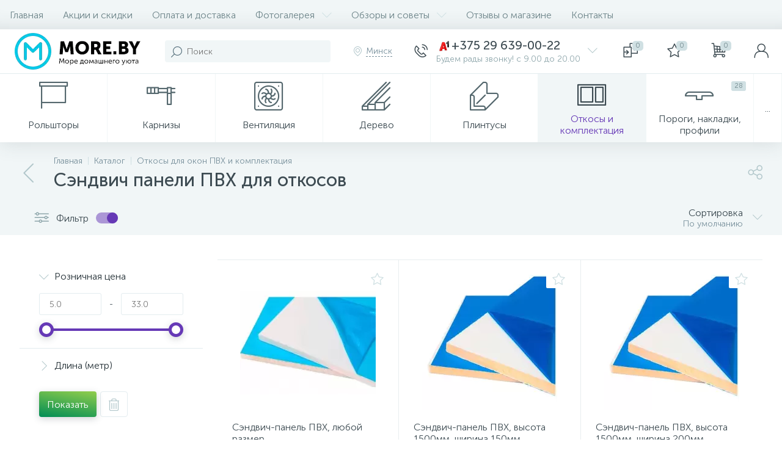

--- FILE ---
content_type: application/javascript
request_url: https://more.by/bitrix/js/altop.enext/script.min.js?1594655739
body_size: 907
content:
let imgLazyLoad=function(){var t=[].slice.call(document.querySelectorAll("img[data-lazyload-src]"));if("IntersectionObserver"in window){let e=new IntersectionObserver(function(t,a){t.forEach(function(t){if(t.isIntersecting){let a=t.target;a.src=a.dataset.lazyloadSrc,a.classList.add("bx-lazyload-success"),e.unobserve(a)}})});t.forEach(function(t){e.observe(t)})}else t.forEach(function(t){let e=new Image;e.src=t.dataset.lazyloadSrc,e.onload=function(){t.dataset.lazyloadSrc&&(t.src=t.dataset.lazyloadSrc),t.classList.add("bx-lazyload-success")}})},seq=function(t,e,a){void 0===a&&(a=0),t[a](function(){++a===t.length?e():seq(t,e,a)})},scriptsDone=function(){var t=document.createEvent("Event");t.initEvent("DOMContentLoaded",!0,!0),document.dispatchEvent(t)},insertScript=function(t,e){var a=document.createElement("script");a.type="text/javascript";var n=t.attributes;if(n)for(var o in n)n[o].nodeName&&a.setAttribute(n[o].nodeName,n[o].nodeValue);t.hasAttribute("src")?(a.onload=e,a.onerror=e):a.textContent=t.innerText,document.body.appendChild(a),t.hasAttribute("src")||e()},runScripts=function(t){var e=t.querySelectorAll("script"),a=[];[].forEach.call(e,function(t){a.push(function(e){insertScript(t,e)})}),seq(a,scriptsDone)},jsLazyLoad=function(){document.body.getAttribute("data-js-lazyload")&&$.ajax({url:"/bitrix/tools/altop.enext/ajax.php",type:"POST",dataType:"json",data:{action:"getJs",url:window.location.pathname+window.location.search},success:function(t){if(t&&t.JS){var e=document.createElement("div");e.innerHTML=t.JS,runScripts(e)}}})},convertImgToWebp=function(t){$.ajax({url:"/bitrix/tools/altop.enext/ajax.php",type:"POST",dataType:"json",data:{action:"getWebp",images:t}})};document.addEventListener("DOMContentLoaded",function(){imgLazyLoad();var t=document.body.getAttribute("data-img-webp");if(t&&"true"==t){var e={},a=document.querySelectorAll("img");if(a)for(var n in a)if(a.hasOwnProperty(n)){var o=a[n].getAttribute("data-lazyload-src"),r=a[n].getAttribute("src");o&&"http"!==o.substr(0,4)&&"//"!==o.substr(0,2)&&"data:image/"!==o.substr(0,11)&&-1==o.indexOf(".webp")?e[o]=o:r&&"http"!==r.substr(0,4)&&"//"!==r.substr(0,2)&&"data:image/"!==r.substr(0,11)&&-1==r.indexOf(".webp")&&(e[r]=r)}Object.keys(e).length>0&&convertImgToWebp(e)}}),setTimeout(function(){jsLazyLoad()},1500);